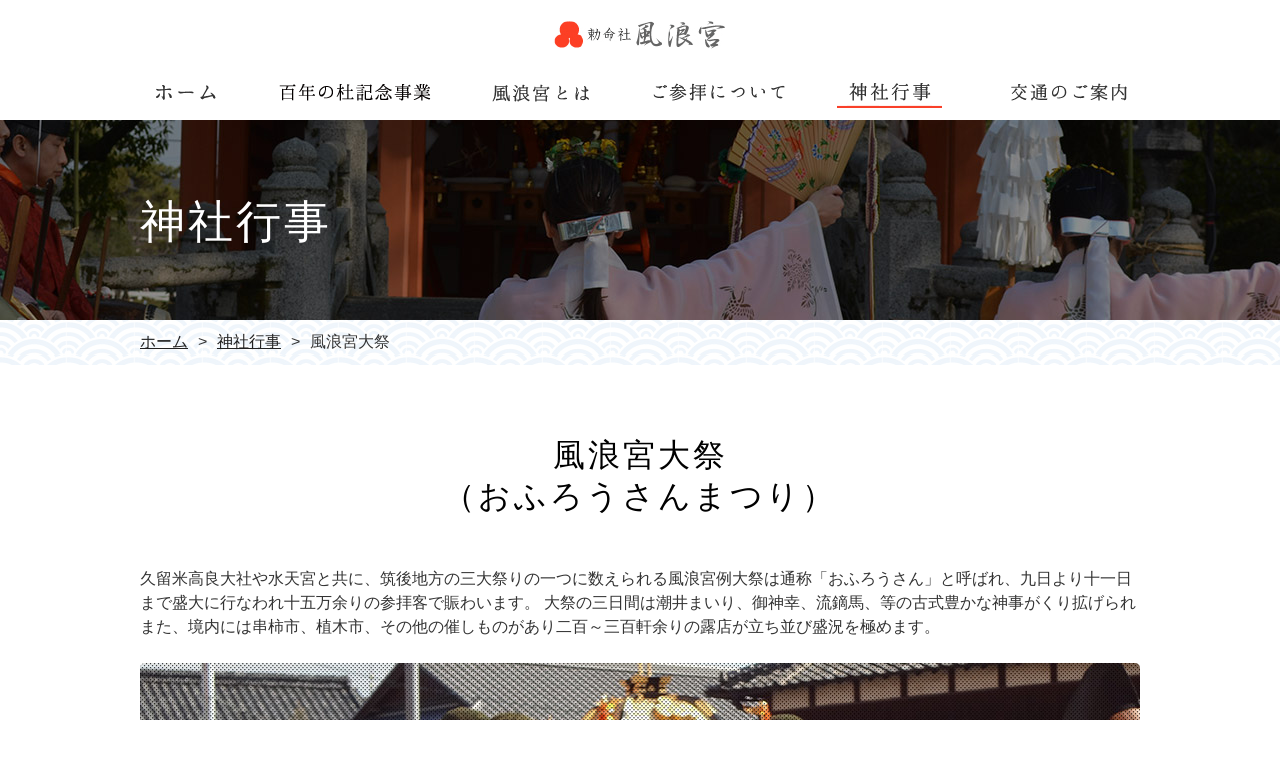

--- FILE ---
content_type: text/html
request_url: https://www.ofurousan.or.jp/event/taisai.html
body_size: 8815
content:
<!DOCTYPE html>
<html lang="ja"><!-- InstanceBegin template="/Templates/tmp.dwt" codeOutsideHTMLIsLocked="false" -->
	<head>
		<meta http-equiv="Content-Type" content="text/html; charset=UTF-8">
		<!-- InstanceBeginEditable name="doctitle" -->
		<title>風浪宮大祭 | 神社行事 | 風浪宮</title>
		<!-- InstanceEndEditable -->
		<!-- InstanceBeginEditable name="keyword" -->
		<meta name="keywords" content="風浪宮大祭,おふろうさんまつり,2月8日,御神幸,流鏑馬,日程表,フォトギャラリー,無料バス,臨時駐車場,風浪宮">
		<meta name="description" content="風浪宮で2月8日の「裸ん行」を皮切りに9日より11日まで盛大に行なわれる風浪宮大祭について掲載しています。">
		<!-- InstanceEndEditable --> 
		<link rel="shortcut icon" href="../favicon.ico">
		<meta name="viewport" content="width=device-width, initial-scale=1, user-scalable=yes">
		<link rel="apple-touch-icon" href="../apple-touch-icon.png">
		<link rel="stylesheet" type="text/css" media="all" href="../style.css">
		<script type="text/javascript" src="../js/jquery-1.11.3.min.js"></script>
		<script type="text/javascript" src="../js/smoothScroll.js"></script>
		<script type="text/javascript" src="../js/ga.js"></script>
		<script type="text/javascript" src="../js/jquery.meanmenu.js"></script>
		<script type="text/javascript" src="../js/meanmenu.js"></script>
		<script type="text/javascript" src="../js/jquery.bgswitcher.js"></script>
		<!--[if lt IE 9]>
		<script type="text/javascript" src="../js/html5shiv.min.js"></script>
		<script type="text/javascript" src="../js/respond.min.js"></script>
		<![endif]-->
		<script type="text/javascript">
				$(function(){
					 // #で始まるアンカーをクリックした場合に処理
					 $('a[href^=#]').click(function() {
							// スクロールの速度
							var speed = 400; // ミリ秒
							// アンカーの値取得
							var href= $(this).attr("href");
							// 移動先を取得
							var target = $(href == "#" || href == "" ? 'html' : href);
							// 移動先を数値で取得
							var position = target.offset().top;
							// スムーススクロール
							$('body,html').animate({scrollTop:position}, speed, 'swing');
							return false;
					 });
				});
		</script>
		<!-- InstanceBeginEditable name="head" -->
		<!-- InstanceEndEditable -->
	</head>
	<body>
		<header>
			<div class="header_in">
				<h1>
					<a href="../">風浪宮</a>
				</h1>
				<nav id="global_menu">
					<ul>
						<!-- InstanceBeginEditable name="global_menu" -->
							<li class="home"><a href="../">ホーム</a></li>
							<li class="project"><a href="../project/">百年の杜記念事業</a></li>
							<li class="about"><a href="../about/">風浪宮とは</a></li>
							<li class="sanpai"><a href="../sanpai/">ご参拝について</a></li>
							<li class="current event"><a href="../event/">神社行事</a></li>
							<li class="access"><a href="../access/">交通のご案内</a></li>
						<!-- InstanceEndEditable -->
					</ul>
				</nav>
			</div>
		</header>
			
		<div id="all">
			<!-- InstanceBeginEditable name="contents_main" -->
			<div id="contents_main" class="contents_main_event">
				<h2>神社行事</h2>
			</div>
			<!-- InstanceEndEditable -->
			<div id="breadline">
				<!-- InstanceBeginEditable name="breadline" -->
				<ul>
					<li><a href="../">ホーム</a><span class="divider">&gt;</span></li>
					<li><a href="../event/">神社行事</a><span class="divider">&gt;</span></li>
					<li>風浪宮大祭</li>
				</ul>
				<!-- InstanceEndEditable --></div>
			<div id="primary">
				<!-- InstanceBeginEditable name="primary" -->
				<h3>風浪宮大祭<br>（おふろうさんまつり）</h3>
				
				<div>
					<p>久留米高良大社や水天宮と共に、筑後地方の三大祭りの一つに数えられる風浪宮例大祭は通称「おふろうさん」と呼ばれ、九日より十一日まで盛大に行なわれ十五万余りの参拝客で賑わいます。
						大祭の三日間は潮井まいり、御神幸、流鏑馬、等の古式豊かな神事がくり拡げられまた、境内には串柿市、植木市、その他の催しものがあり二百～三百軒余りの露店が立ち並び盛況を極めます。</p><br>
					<p class="align_center"><img class="matsuri_main" src="../uploads/images/event/taisai/img_taisai_main.jpg" alt="風浪宮大祭"></p>
				</div>
				
				<h4>「裸ん行」 参加者募集について</h4>
				<p>二月十日の夜に筑後地方の三大火祭りの一つ、「裸ん行」が、しめこみ姿の男衆を中心に松明を持ち市内を走り抜け勇壮に開催されます。<br>みなさまも、この祭りに参加してみませんか？ 詳しくは風浪宮へお尋ねください。</p>
				
				<h4>主要日程表</h4>
				<table class="basic_table event_table">
					<tr>
						<th>2月9日</th>
						<td>10:30～　本祭典<br>
								14:00～　舳先祭（へさきさい）
						</td>
					</tr>
					<tr>
						<th>2月10日</th>
						<td>9:30～　献花祭<br>
								10:30～　献茶<br>
								14:00～　お発座祭（おたちさい）<br>
								19:30～　出発「裸ん行」<br>
								20:00　　風浪宮到着
						</td>
					</tr>
					<tr>
						<th>2月11日</th>
						<td>8:30～　お潮井汲み（ご神馬など出発）<br>
								9:30～　御発輦祭<br>
								10:50～　お潮井詣り（市内巡幸祭）「御神輿、馬、神職、宮乙名、稚児などの行列」<br>
								14:20～　下の宮祭典【巫女舞奉納】  <br>
								15:30～　流鏑馬【大川市指定無形文化財】　於　風浪宮参道<br>
								　　　　&ensp;奉納　太鼓演奏（風浪勝運太鼓・飛龍八幡太鼓）
						</td>
					</tr>
					<tr>
						<th>大祭期間中</th>
						<td>
							<ul>
								<li>吟詠・舞など神賑行事奉納</li>
								<li>名物「八女物産市・串柿市」開催</li>
							</ul>
						</td>
					</tr>
				</table>
				<p>詳しくは風浪宮へお尋ねください。</p>
				
				<h4>フォトギャラリー</h4>
				<ul class="gallery_box floatcontainer">
					<li class="mr_20">
						<img src="../uploads/images/event/taisai/img_taisai_gallery1.jpg" alt="風浪宮大祭の様子">
					</li>
					<li class="mr_20">
						<img src="../uploads/images/event/taisai/img_taisai_gallery2.jpg" alt="風浪宮大祭の様子">
					</li>
					<li>
						<img src="../uploads/images/event/taisai/img_taisai_gallery3.jpg" alt="風浪宮大祭の様子">
					</li>
					<li class="mr_20">
						<img src="../uploads/images/event/taisai/img_taisai_gallery4.jpg" alt="風浪宮大祭の様子">
					</li>
					<li class="mr_20">
						<img src="../uploads/images/event/taisai/img_taisai_gallery5.jpg" alt="風浪宮大祭の様子">
					</li>
					<li>
						<img src="../uploads/images/event/taisai/img_taisai_gallery6.jpg" alt="風浪宮大祭の様子">
					</li>
					<li class=" mr_20">
						<img src="../uploads/images/event/taisai/img_taisai_gallery7.jpg" alt="風浪宮大祭の様子">
					</li>
					<li class="mr_20">
						<img src="../uploads/images/event/taisai/img_taisai_gallery8.jpg" alt="風浪宮大祭の様子">
					</li>
					<li>
						<img src="../uploads/images/event/taisai/img_taisai_gallery9.jpg" alt="風浪宮大祭の様子">
					</li>
				</ul>
				
				<h4>臨時駐車場案内</h4>
				<p>大祭の3日間は、旧大川中学校など風浪宮周辺で合計300台が収容可能な臨時駐車場を設置しております。</p>

				
				<div id="go_top" class="floatcontainer">
					<a href="../event/" class="btn_detail">「神社行事」トップへ</a>
				</div>
			<!-- InstanceEndEditable --></div>
			<!-- end primary -->
			
			<div class="pagetop">
				<a href="#pagetop">▲</a>
			</div>
			<footer id="footer">
				<div class="link_bnr_bg">
					<div class="link_bnr_inner">
						
					</div><!-- /.link_bnr_inner -->
				</div><!-- /.link_bnr_bg -->
				<div id="footer_logo" class="floatcontainer">
					<a href="../"><img src="../image/logo.png" alt="風浪宮"/></a>
					<div class="left footer_address">
						〒831-0016　福岡県大川市大字酒見726-1<br>
						TEL. 0944-87-2154　FAX. 0944-87-8543
					</div>
					<a href="../access/"><img class="btn_access" src="../image/btn_access.jpg" alt="アクセス"/></a>
				</div>
			</footer>
			<address>Copyright © Fuurouguu All Rights Reserved. </address>
		</div><!-- #all -->
	</body>
<!-- InstanceEnd --></html>


--- FILE ---
content_type: text/css
request_url: https://www.ofurousan.or.jp/style.css
body_size: 77904
content:
/*
 :title "common stylesheet";
 :shortdesc "Common stylesheet for HTML pages of this site";
*/

/* =========================================================
 共通
========================================================= */

/* clear
--------------------------------------------------------- */
/*要素のフォントサイズやマージン・パディングをリセットしています*/
html, body, div, span, object, iframe,
h1, h2, h3, h4, h5, h6, p, blockquote, pre,
abbr, address, cite, code,
del, dfn, em, ins, kbd, q, samp,
small, strong, var,
b,
dl, dt, dd, ol, ul, li,
fieldset, form, label, legend,
caption,
article, aside, canvas, details, figcaption, figure, 
footer, header, hgroup, menu, nav, section, summary,
time, mark, audio, video {
	margin:0;
	padding:0;
	border:0;
	outline:0;
	font-size:100%;
	vertical-align:baseline;
	background:transparent;
}
img{
	border:0;
	outline:0;
	font-size:100%;
	vertical-align:baseline;
	background:transparent;

}

/*clearfix*/
.floatcontainer:after{
	content: "."; 
	display: block; 
	height: 0; 
	font-size:0;	
	clear: both; 
	visibility:hidden;
}	
.floatcontainer{display: inline-block;} 

/* Hides from IE Mac \*/
* html .floatcontainer {height: 1%;}
.floatcontainer{display:block;}
/* End Hack */ 

/*行の高さをフォントサイズと同じにしています*/
body {
	line-height:1;
	-webkit-text-size-adjust: 100%;
}

/*新規追加要素のデフォルトはすべてインライン要素になっているので、section要素などをブロック要素へ変更しています*/
article,aside,details,figcaption,figure,
footer,header,hgroup,menu,nav,section { 
	display:block;
}

/*nav要素内ulのマーカー（行頭記号）を表示しないようにしています*/
nav ul {
	list-style:none;
}

/*引用符の表示が出ないようにしています*/
blockquote, q {
	quotes:none;
}

/*blockquote要素、q要素の前後にコンテンツを追加しないように指定しています*/
blockquote:before, blockquote:after,
q:before, q:after {
	content:'';
	content:none;
}

/* a要素のフォントサイズなどをリセットしフォントの縦方向の揃え位置を親要素のベースラインに揃えるようにしています*/
a {
	margin:0;
	padding:0;
	font-size:100%;
	vertical-align:baseline;
	background:transparent;
	outline: none;
	color: #fd402a;
	text-align: left;
}

/* ins要素のデフォルトをセットし、色を変える場合はここで変更できるようにしています */
ins {
	background-color:#ff9;
	color:#000;
	text-decoration:none;
}

/* mark要素のデフォルトをセットし、色やフォントスタイルを変える場合はここで変更できるようにしています
また、mark要素とは、文書内の検索結果で該当するフレーズをハイライトして、目立たせる際に使用するようです。*/
mark {
	background-color:#ff9;
	color:#000; 
	font-style:italic;
	font-weight:bold;
}

/* テキストに打ち消し線が付くようにしています*/
del {
		text-decoration: line-through;
}

/* IEではデフォルトで点線を下線表示する設定ではないので、下線がつくようにしています
また、マウスオーバー時にヘルプカーソルの表示が出るようにしています*/
abbr[title], dfn[title] {
		border-bottom:1px dotted;
		cursor:help;
}

/* 隣接するセルのボーダーを重ねて表示し、間隔を0に指定しています*/
table {
	border-collapse:collapse;
	border-spacing:0;
}

/* 水平罫線のデフォルトである立体的な罫線を見えなくしています*/
hr {
	display:block;
	height:1px;
	border:0;   
	border-top:1px solid #cccccc;
	margin:1em 0;
	padding:0;
}

/* 縦方向の揃え位置を中央揃えに指定しています*/
input, select {
	vertical-align:middle;
}
 
/* 要素のフォントスタイルをリセットしています*/
dl {
	font-style: normal;
}


/* base
--------------------------------------------------------- */
body{
	width: 100%;
	text-align:center;
	font-family: "游ゴシック体", "Yu Gothic", YuGothic, "ヒラギノ角ゴ Pro", "Hiragino Kaku Gothic Pro", "メイリオ", "Meiryo", sans-serif;
}
#all{
	width: 100%;
	margin:0 auto;
	text-align:center;
	font-size: 16px;
	line-height: 1.5em;
	color: #333;
	float: left;
}
header{
	text-align: center;
}
header h1{
	text-align: center;
}
header h1 a{
	display: block;
	width: 180px;
	height: 30px;
	background-image: url(image/logo.png);
	margin: auto;
	text-indent: -9999px;
}
address{
	float: left;
	width: 100%;
	margin-top: 20px;
	text-align: center;
	background: url(image/bg_footer.png);
	color: #fff;
	line-height: 30px;
	font-size: 90%;
	font-style: normal;
}


/* 配置
--------------------------------------------------------- */
.center{
	padding: 10px 0 0;
	text-align: center;
}
.center img, .center div{
	margin: auto;
}

/* 画像
--------------------------------------------------------- */
img{
	max-width: 100%;
	height: auto;
}

/* テキスト
--------------------------------------------------------- */
p{
	text-align: left;
}
.kome{
	margin-left: 15px;
	text-indent: -1em;
	padding-left: 0.5em;
}
.color_red{
	color: #fd4128;
}
.attention{
	padding: 10px;
	margin: 10px 5px 20px;
	text-align: left;
	background-color: #ffd9d4;
}
.focus{
	padding: 10px;
	margin: 10px 5px 20px;
	text-align: left;
	background-color: #f1f1f1;
}
.align_center{
	text-align: center;
	margin-bottom: 20px;
}
.align_left{
	text-align: left;
	margin-bottom: 20px;
}
.align_right{
	text-align: right;
	margin-bottom: 20px;
}

/* SP*/
@media only screen and (max-width: 768px){

	.pc_only{
		display: none;
	}
}

/* リンク
--------------------------------------------------------- */
a{
	text-align: left;
}
a:hover{
	opacity: 0.8;
}
a.go_gaibu{
	padding-right: 1.5em;
	background: url(image/icon_gaibu.png) no-repeat right center;
}
a.btn_link,
a.btn_link_gaibu,
a.btn_link_pdf{
	display: inline-block;
	margin: 5px 0px 5px 0px;
	padding: 5px 25px 5px 25px;
	text-decoration: none;
	background-color: #fd402a;
	line-height: 30px;
	text-align: left;
	-webkit-border-radius: 3px;
	border-radius: 3px;
	cursor: pointer;
	color: #fff;
}
a.btn_link_gaibu{
	background-color: #000066;
}
a.btn_link img,
a.btn_link_gaibu img,
a.btn_link_pdf img{
	vertical-align: middle;
	padding-left: 10px;
}
a.btn_link:hover,
a.btn_link_gaibu:hover,
a.btn_link_pdf:hover{
	opacity: 0.7;
	filter: alpha(opacity=70);
	-ms-filter: "alpha( opacity=70 )";
}

/* テーブル
--------------------------------------------------------- */
table{
	max-width: 100%;
	font-size: 100%;
	margin: 10px 0;
}
table th,td{
	padding: 10px;
	text-align: left;
}
table th{
	text-align: left;
}
.basic_table th, .basic_table td{
	border: 1px solid #888;
}
.basic_table th{
	background-color: #ffd8d3;
	font-weight: normal;
}
.basic_table td.center{
	text-align: center;
}
.basic_table td.right{
	text-align: right;
}
.basic_table td.left{
	text-align: left;
}
.basic_table caption{
	text-align:left;
	font-weight:bold;
}
.basic_table caption.date,
.basic_table caption.table_exp{
	font-weight: normal;
	text-align: right;
}
.basic_table thead+tbody tr th{
	background-color:#ffd8d3;
}
.basic_table thead th{
	background:#ffd8d3;
	text-align: center;
}
.basic_table sup{
	font-size: 80%;
	padding-left: 2px;
}
.basic_table{
	width: 100%;
	margin: 10px 0;
}
.basic_table th, .basic_table td{
	border: 1px solid #aaa;
	padding: 10px;
}
.basic_table th{
	background-color: ffd9d4;
	vertical-align: middle;
	text-align: center;
}
.basic_table td{
	vertical-align: middle;
	text-align: left;
}

.sp_table{
	width: 100%;
}

.sp_table > th,
.sp_table > tr > th,
.sp_table > tbody > tr > th{
	width: 30%;
}

.scroll_table{
	overflow-x: auto;
	display: block;
	padding-bottom: 10px;
}

.scroll_table::-webkit-scrollbar {
	height: 10px;
}
.scroll_table::-webkit-scrollbar-track {
  margin: 0 2px;
  background: #ccc;
  border-radius: 5px;
}
.scroll_table::-webkit-scrollbar-thumb {
  border-radius: 5px;
  background: #999;
}

.scroll_table .basic_table{
	width:100% ;
	max-width: inherit;
}


/* SP*/
@media only screen and (max-width: 768px){
	.sp_table td{
		min-height: calc(1.8em + 10px);
	}
	
	.sp_table > th,
	.sp_table > tr > th,
	.sp_table > tbody > tr > th,
	.sp_table > td,
	.sp_table > tr > td,
	.sp_table > tbody > tr > td{
		display: block;
		width: 100%;
		box-sizing: border-box;
	}
	
	.sp_table > tr:first-child,
	.sp_table > tbody > tr:first-child{
		border-top: 1px solid #A9955F;
	}
	
	.sp_table > th,
	.sp_table > tr > th,
	.sp_table > tbody > tr > th{
		border-top: none;
		border-bottom: none;
	}
}
	
/* リスト
--------------------------------------------------------- */
ol{
	text-align: left;
	margin-left: 20px;
}
ul{
	text-align: left;
	margin-left: 20px;
}
.basic_ul{
	margin: 10px 0;
	margin-left: 1.5em;
	text-align:left;
	list-style-image: url(image/icon_list.png);	
}
.basic_ul li{
	margin: 3px 0;
}
.basic_ol{
	margin: 10px 0;
	margin-left: 1.5em;
	text-align:left;
}
.basic_ol li{
	margin: 3px 0;
}

.basic_dl{
	width: 100%;
	margin: 0 auto;
}

.basic_dl dt{
	color: #1d2087;
	font-weight: 700;
}

.basic_dl dd{
	margin: 0 0 1em 0;
}


/* =========================================================
 グローバルメニュー
========================================================= */
#global_menu{
	position: absolute;
	top: 77px;
	text-align: left;
}
#global_menu ul{
	margin: 0;
	padding: 0;
}
#global_menu li{
	display: inline-block;
	margin-right: 34px;

}
#global_menu li a{
  display: block;
	height: 45px;
	background-repeat: no-repeat;
	background-position: top center;
	text-indent: -9999px;
}
#global_menu li a:hover, #global_menu .current a{
	background-position: bottom center;
}
#global_menu .home{
	width: 94px;
}
#global_menu .home a{
	background-image: url(image/global_menu_home.png);
}

#global_menu .project{
	width: 170px;
}
#global_menu .project a{
	background-image: url(image/global_menu_project.png);
}

#global_menu .about{
	width: 122px;
}
#global_menu .about a{
	background-image: url(image/global_menu_about.png);
}
#global_menu .sanpai{
	width: 159px;
}
#global_menu .sanpai a{
	background-image: url(image/global_menu_sanpai.png);
}
#global_menu .event{
	width: 105px;
}
#global_menu .event a{
	background-image: url(image/global_menu_event.png);
}
#global_menu .access{
	width: 141px;
	float: right;
	margin-right: 0;
}
#global_menu .access a{
	background-image: url(image/global_menu_access.png);
}

/* meanmenu */
/* スマホ用のグローバルメニュー */
.mean-container a {
	text-decoration: none;
}
.mean-container .mean-bar{
	float: left;
	width: 100%;
	position: relative;
	min-height: 42px;
	z-index: 999999;
	text-align: left;
}
.mean-container a.meanmenu-reveal {
	padding: 10px;
	margin-right: 10px;
	position: absolute;
	top: 0;
	right: 0;
	cursor: pointer;
	color: #ffffff;
	font-size: 16px;
	text-indent: -9999em;
	line-height: 22px;
	font-size: 1px;
	display: block;
	font-weight: 700;
	text-align: right;
	border: 1px solid #fc4128;
}
.meanclose{
	padding: 10px 15px !important;
	background-color: #fc4128;
}
.mean-container a.meanmenu-reveal span {
	display: block;
	width: 22px;
	background: #fc4128;
	height: 3px;
	margin-top: 3px;
}
.mean-container .mean-nav {
	float: left;
	width: 100%;
	background: #f77142;
	margin-top: 55px;
}
.mean-container .mean-nav ul {
	padding: 0;
	margin: 0;
	width: 100%;
	list-style: none;
}
.mean-container .mean-nav ul li {
	position: relative;
	float: left;
	width: 100%;
}
.mean-container .mean-nav ul li a {
	display: block;
	float: left;
	width: 90%;
	padding: 1em 5%;
	margin: 0;
	color: #ffffff;
	border-top: 1px solid rgba(255,255,255,0.5);
	text-transform: uppercase;
}
.mean-container .mean-nav ul .current a {
	background-color: #fc4128;
	color: #ffffff;
}
.mean-container .mean-nav ul li a:hover {
	background-color: #fc4128;
	color: #ffffff;
}
.mean-container .mean-push {
	float: left;
	width: 100%;
	padding: 0;
	margin: 0;
	clear: both;
}
.mean-nav .wrapper {
	width: 100%;
	padding: 0;
	margin: 0;
}
.mean-container .mean-bar, .mean-container .mean-bar * {
	-webkit-box-sizing: content-box;
	-moz-box-sizing: content-box;
	box-sizing: content-box;
}

/* =========================================================
 ページトップへ
========================================================= */
#pagetop{
	display: none;
}
.pagetop a{
	display: block;
	width: 50px ;
	height: 50px ;
	position: fixed;
	right: 0;
	bottom: 30px;
	background: #f78a3c ;
	color: #fff ;
	line-height: 50px ;
	text-decoration: none ;
	text-align: center ;
	-webkit-transition:all 0.3s ;
	-moz-transition:all 0.3s ;
	transition:all 0.3s ;
}


/* =========================================================
 レイアウト
========================================================= */

@media all and (min-width: 769px) {
body{
}
header{
	position: fixed;
	width: 100%;
	height: 80px;
	background-image: url(image/bg_header.png);
	padding-top: 10px;
	padding-bottom: 30px;
	z-index: 999;
}
.header_in{
	width: 100%;
	max-width: 1000px;
	margin: auto;
}
.header_in  h1 img{
	float: right;
	margin: 10px;
}
header h1 a{
	position: relative;
	left: 0px;
	top:10px;
}
#global_menu{
	width: 100%;
	max-width: 1000px;
}
#access{
	width: 1000px;
	margin: 30px auto 50px;
}
}

@media all and (max-width: 768px) {
body{
	min-width: 320px;
}
#all{
	font-size: 90%;
}
img{
	max-width: 90%;
}
header{
	margin-top: 15px;
	padding-top: 5px;
}
header a{
	display: block;
	width: 180px !important;
	height: 30px !important;
	background-size: 100%;
}
.header_in img{
	display: none;
}
#footer{
	width: 100%;
	float: left;
	margin-top: 70px;
}
#footer #footer_logo{
	margin: auto;
	font-size: 85%;
}
#footer #footer_logo img{
	display: block;
	margin: 5px auto;
}
address{
	margin-top: 0;
	font-size: 60%;
}
}

	
/* =========================================================
 トップページ
========================================================= */

@media all and (min-width: 769px) {
	
/* トップページ_メインスライドショー
---------------------------------------------------------- */
	.top{
		padding-top: 120px;
	}
	

/* トップページ_title
---------------------------------------------------------- */
h2.index_h2{
	clear: both;
	font-size: 200%;
	line-height: 1em;
	padding: 0 0;
	margin: 0 0 10px;
	color: #000000;
	letter-spacing: 3px;
	text-align: center;
	font-weight: normal;
	font-family:YuMincho, '游明朝', serif, 'ＭＳ Ｐ明朝', 'MS PMincho';
}
h3.index_h3{
	clear: both;
	margin-top: 70px;
	margin-bottom: 20px;
	font-size: 170%;
	border-bottom: 1px solid #FC4128;
	line-height: 2em;
	color: #FC4128;
	text-align: center;
	font-weight: normal;
	font-family:YuMincho, '游明朝', serif, 'ＭＳ Ｐ明朝', 'MS PMincho';
}

/* トップページ_メイン画像
---------------------------------------------------------- */
#main{
	float: left;
	width: 100%;
	height: 800px;
	background-position: center;
	background-repeat: no-repeat;
}

/* トップページ_おふろうさん
---------------------------------------------------------- */
#ofurousan_bg{
	float: left;
	width: 100%;
	text-align: center;
	background:url(image/bg.png) center;
}
#ofurousan{
	width: 100%;
	max-width: 1000px;
	margin: auto;
	padding: 40px 0 0;
}
}

@media all and (max-width: 768px) {
	
/* トップページ_title
---------------------------------------------------------- */
h2.index_h2{
	clear: both;
	font-size: 160%;
	line-height: 1em;
	padding: 0 0;
	margin: 20px 0 10px;
	color: #000000;
	letter-spacing: 3px;
	text-align: center;
	font-weight: normal;
	font-family:YuMincho, '游明朝', serif, 'ＭＳ Ｐ明朝', 'MS PMincho';
}
h3.index_h3{
	clear: both;
	margin-top: 70px;
	margin-bottom: 20px;
	font-size: 130%;
	border-bottom: 1px solid #FC4128;
	line-height: 2em;
	color: #FC4128;
	text-align: center;
	font-weight: normal;
	font-family:YuMincho, '游明朝', serif, 'ＭＳ Ｐ明朝', 'MS PMincho';
}

/* トップページ_メイン画像
---------------------------------------------------------- */
#main{
	float: left;
	width: 100%;
	height: 230px;
	background-image: url(image/img_main01.jpg);
	background-size: cover;
	background-position: center;
}

/* トップページ_おふろうさん
---------------------------------------------------------- */
#ofurousan_bg{
	clear:both;
	background:url(image/bg.png);
	padding: 20px 0 0;
}
#ofurousan{
	clear:both;
	text-align: center;
}
#ofurousan img{
	width: 90%;
	text-align: center;
}		
}


/* トップページ_お知らせ
--------------------------------------------------------- */
@media all and (min-width: 769px) {
#news {
	clear:both;
	width: 1000px;
	margin: 0 auto;
	margin-bottom: 40px !important;
	padding: 70px 0 0;
}
#news ul {
	margin: 50px 0;
	list-style: none;
}
#news ul li {
	border-bottom: 1px dotted #283446;
	text-align: left;
}
#news ul li a {
	display: block;
	padding: 15px 10px;
	color: #333333;
	text-decoration: none;
	-moz-transition: background-color 0.3s;
	-o-transition: background-color 0.3s;
	-webkit-transition: background-color 0.3s;
	transition: background-color 0.3s;
}
#news ul li a:hover {
	background-color: #f6f8f9;
}
#news ul li a span {
	display: inline-block;
	vertical-align: middle;
	*vertical-align: auto;
	*zoom: 1;
	*display: inline;
}
#news ul li a span.category {
	margin: 0 10px;
	padding: 6px 0 2px;
	width: 140px;
	color: #fff;
	line-height: 1;
	text-align: center;
	-moz-border-radius: 4px;
	-webkit-border-radius: 4px;
	border-radius: 4px;
}
#news ul li a span.category.event_info {
	background-color: #fc4128;
}
#news ul li a span.category.info {
	background-color: #1a4a72;
}
#news ul li a span.title {
	width: 670px;
	vertical-align: center;
}
}

@media all and (max-width: 768px) {
#news {
	clear:both;
	width: 100%;
	margin: 0 auto;
	/*padding: 70px 20px 0;*/
}
#news ul {
	width: 90%;
	margin: 10px auto 30px;
	list-style: none;
}
#news ul li {
	border-bottom: 1px dotted #283446;
	text-align: left;
}
#news ul li a {
	display: block;
	padding: 15px 10px;
	color: #333333;
	text-decoration: none;
	-moz-transition: background-color 0.3s;
	-o-transition: background-color 0.3s;
	-webkit-transition: background-color 0.3s;
	transition: background-color 0.3s;
}
#news ul li a:hover {
	background-color: #f6f8f9;
}
#news ul li a span {
	display: inline-block;
	vertical-align: middle;
	*vertical-align: auto;
	*zoom: 1;
	*display: inline;
}
#news ul li a span.category {
	margin: 0 10px;
	padding: 6px 0 2px;
	width: 120px;
	color: #fff;
	line-height: 1;
	text-align: center;
	-moz-border-radius: 4px;
	-webkit-border-radius: 4px;
	border-radius: 4px;
	font-size: 90%;
}
#news ul li a span.category.event_info {
	background-color: #fc4128;
}
#news ul li a span.category.info {
	background-color: #1a4a72;
}
#news ul li a span.title {
	display: block;
	padding-top: 5px;
	width: 100%;
}
}

/* 風浪宮百年の杜記念事業
--------------------------------------------------------- */
#project_top{
	background-color: #efefef;
}

#project_top .index_h2 > span{
	font-size: 70%;
}

.project_top_in {
	clear: both;
	width: 100%;
	max-width: 1000px;
	margin: 0 auto;
}

.project_top_in  > img{
	max-width: 100%;
	margin: 20px 0;
}

#project_top.shomei{
	margin: 20px 0;
}

#project_top .project_top_in .date{
	line-height: 1.75;
	font-size: 120%;
}	

#project_top .project_top_in .name{
	line-height: 1.75;
}	

#project_top .project_top_in .name > span{
	text-align: right;
	line-height: 1.75;
	font-family: YuMincho, '游明朝', serif, 'ＭＳ Ｐ明朝', 'MS PMincho';
	font-size: 150%;
}




@media all and (min-width: 769px) {
	#project_top{
		margin: 80px 0;
		padding: 70px 0;
	}
	
	.project_top_in {
		width: 100%;
	}		
		
	#project_top .project_top_in .date{
		text-align: right;
	}
	
	#project_top .project_top_in .name{
		text-align: right;
	}		
}

@media all and (max-width: 768px) {
	#project_top{
		margin: 40px 0;
		padding: 40px 0;
	}	
	
	.project_top_in {
		width: 90%;
	}	
	
	.project_top_in a img{
		max-width: 100%;
	}	
}


/* トップページ_正月の参拝について
--------------------------------------------------------- */
@media all and (min-width: 769px) {
#shogatsu_link{
	margin: 30px 0;
	}
	
.pc_yakudoshi{
		margin-bottom: 20px;
	}
	
img.sp_yakudoshi{
		display: none;
	}
}

@media all and (max-width: 768px) {
#shogatsu_link{
	margin: 20px 0;
	}

.pc_yakudoshi{
		display: none;
	}
	
img.sp_yakudoshi{
	margin-bottom: 20px;
	}
}


	
	



/* トップページ_ご参拝について
--------------------------------------------------------- */
@media all and (min-width: 769px) {
#sanpai_bg {
	background: url(image/bg_wave.png);
	height: auto;
}
#sanpai{
	clear: both;
	width: 1000px;
	margin: 0 auto;
	padding-top: 70px;
}
			
.sanpai_box_top{
	/*margin-left:-15px;
	margin-right:-15px;*/
	clear:both;
	margin: 50px 0;
	padding-bottom: 50px;
}
.sanpai_list_top{position:relative;min-height:1px;padding-left:15px;padding-right:15px}
.sanpai_list_top{
	float:left;
	/*width:50%;*/
}
.sanpai_box_top:before,.sanpai_box_top:after{
	content:" ";display:table;
}
.sanpai_box_top:after{
	clear:both;
}
.sanpai_btn_top {
	position: relative;
	-webkit-transition: all 0.35s ease-in-out;
	-moz-transition: all 0.35s ease-in-out;
	transition: all 0.35s ease-in-out;
}
.sanpai_btn_top,
.sanpai_btn_top * {
	-webkit-box-sizing: border-box;
	-moz-box-sizing: border-box;
	box-sizing: border-box;
}
.sanpai_btn_top a {
	color: #333;
}
.sanpai_btn_top a:hover {
	text-decoration: none;
}
.sanpai_btn_top img {
	width: 100%;
	height: 100%;
}

.sanpai_btn_top.circle {
	position: relative;
	width: 220px;
	height: 220px;
	border-radius: 50%;
}
.sanpai_btn_top.circle .img {
	position: relative;
	width: 220px;
	height: 220px;
	border-radius: 50%;
}
.sanpai_btn_top.circle .img:before {
	position: absolute;
	display: block;
	content: '';
	width: 100%;
	height: 100%;
	border-radius: 50%;
	box-shadow: inset 0 0 0 16px rgba(255, 255, 255, 0.6), 0 1px 2px rgba(0, 0, 0, 0.3);
	-webkit-transition: all 0.35s ease-in-out;
	-moz-transition: all 0.35s ease-in-out;
	transition: all 0.35s ease-in-out;
}
.sanpai_btn_top.circle .img img {
	border-radius: 50%;
}
.sanpai_btn_top.circle .sanpai_btn_text {
	position: absolute;
	top: 0;
	bottom: 0;
	left: 0;
	right: 0;
	text-align: center;
	border-radius: 50%;
	-webkit-backface-visibility: hidden;
	backface-visibility: hidden;
}
.sanpai_btn_top.circle.effect1 .img {
	opacity: 1;
	-webkit-transform: scale(1);
	-moz-transform: scale(1);
	-ms-transform: scale(1);
	-o-transform: scale(1);
	transform: scale(1);
	-webkit-transition: all 0.35s ease-in-out;
	-moz-transition: all 0.35s ease-in-out;
	transition: all 0.35s ease-in-out;
}
.sanpai_btn_top.circle.effect1.colored .sanpai_btn_text {
	background: #1a4a72;
}
.sanpai_btn_top.circle.effect1 .sanpai_btn_text {
	background: #333333;
	opacity: 0;
	-webkit-transition: all 0.35s ease-in-out;
	-moz-transition: all 0.35s ease-in-out;
	transition: all 0.35s ease-in-out;
}
.sanpai_btn_top.circle.effect1 .sanpai_btn_text h3 {
	color: #fff;
	text-transform: uppercase;
	position: relative;
	letter-spacing: 2px;
	font-size: 23px;
	margin: 0 30px;
	padding: 70px 0 0 0;
	height: 110px;
	line-height:1.1;
	text-shadow: 0 0 1px white, 0 1px 2px rgba(0, 0, 0, 0.3);
	border-bottom: 1px solid #bfbfbf;
}
.sanpai_btn_top.circle.effect1 .sanpai_btn_text p {
	color: #bfbfbf;
	padding: 10px 5px;
	margin: 0 30px;
	font-size: 14px;
}
.sanpai_btn_top.circle.effect1.scale_up .sanpai_btn_text {
	-webkit-transform: scale(0.5);
	-moz-transform: scale(0.5);
	-ms-transform: scale(0.5);
	-o-transform: scale(0.5);
	transform: scale(0.5);
}
.sanpai_btn_top.circle.effect1.scale_up a:hover .img {
	opacity: 0;
	-webkit-transform: scale(1.5);
	-moz-transform: scale(1.5);
	-ms-transform: scale(1.5);
	-o-transform: scale(1.5);
	transform: scale(1.5);
}
.sanpai_btn_top.circle.effect1.scale_up a:hover .sanpai_btn_text {
	opacity: 1;
	-webkit-transform: scale(1);
	-moz-transform: scale(1);
	-ms-transform: scale(1);
	-o-transform: scale(1);
	transform: scale(1);
}
}


@media all and (max-width: 768px) {
#sanpai_bg {
	background: url(image/bg_wave.png);
	height: auto;
}
#sanpai{
	clear: both;
	width: 100%;
	margin: 0 auto;
	padding-top: 10px;
}
.sanpai_box_top{
	width: 90%;
	margin: 20px auto;
}
.sanpai_list_top{
	width: 50%;
	float: left;
	padding: 0;
	margin-bottom: 10px;
}
.sanpai_btn_top{
	margin: 0 auto;
	position: relative;

}
.sanpai_btn_top .img{
	text-align: center;
}
.sanpai_btn_top img{
	border-radius: 50%;
}
.sanpai_btn_top .sanpai_btn_text{
	width: 80%;
	margin: 0 auto;
	position: absolute;
	top: 35%;
	left:5%;
	text-align: center;
	color: #fff;
	padding: 0 10px;
}
.sanpai_btn_top .sanpai_btn_text h3{
	clear: both;
	text-align: center;
	font-size: 90%;
	color: #fff;
	width: 75%;
	margin: 0 auto;
	padding: 10px 5px;
	line-height: 1em;
	letter-spacing: 0.1em;
	border: none;
	border-radius: 5px;
	background-color: rgba(26,74,114,0.7);
}
.sanpai_btn_top .sanpai_btn_text p{
	display: none;
}
.sanpai_btn_top p{
	display: none;
}
}

/* トップページ_神社行事
--------------------------------------------------------- */
@media all and (min-width: 769px) {
#event{
	width: 1000px;
	margin: 0 auto 50px;
	padding-top: 70px;
}
ul.event_bnr{
	clear: both;
	width: 1000px;
	height: 410px;
	margin: 50px 0;
	text-align:center;
}
ul.event_bnr li{
	list-style: none;
	float: left;
	margin-bottom: 5px;
}
ul.event_bnr li.spring,
ul.event_bnr li.autumn{
	padding-right: 10px;
}
ul.event_bnr li a{
	-webkit-transition: all 0.3s ease;
  -moz-transition: all 0.3s ease;
  -o-transition: all 0.3s ease;
  transition: all  0.3s ease;
}
ul.event_bnr li a img{
	-webkit-border-radius: 3px 3px 3px 3px;
	border-radius: 3px 3px 3px 3px;
}
}

@media all and (max-width: 768px) {
#event{
	width: 100%;
	margin: 0 auto;
}
.event_bnr{
	width: 90%;
	margin: 30px auto 20px;
	text-align:center;
}
ul.event_bnr li{
	list-style: none;
	width: 50%;
	float: left;
	margin-bottom: 10px;
}
ul.event_bnr li a img{
	-webkit-border-radius: 3px 3px 3px 3px;
	border-radius: 3px 3px 3px 3px;
}
}


/* =========================================================
トップページ・2階層目 共通
========================================================= */

/* 詳細ページリンクボタン
--------------------------------------------------------- */
@media all and (min-width: 769px) {

a.btn_detail {
	clear: both;
	width: 450px;
	margin: 0 0 50px;
	padding: 1em;
	cursor: pointer;
	background-color: #fff;
	text-decoration: none;
	text-align:center;
	color: #fc4128;
	/* Prevent highlight colour when element is tapped */
	-webkit-tap-highlight-color: rgba(0,0,0,0);
	display: inline-block;
	vertical-align: middle;
	-webkit-transform: translateZ(0);
	transform: translateZ(0);
	box-shadow: 0 0 1px rgba(0, 0, 0, 0);
	-webkit-backface-visibility: hidden;
	backface-visibility: hidden;
	-moz-osx-font-smoothing: grayscale;
	-webkit-transition-duration: 0.3s;
	transition-duration: 0.3s;
	-webkit-transition-property: background;
	transition-property: background;
	box-shadow: inset 0 0 0 2px #fc4128, 0 0 1px rgba(0, 0, 0, 0);
	/* Hack to improve aliasing on mobile/tablet devices */
	-webkit-border-radius: 5px 5px 5px 5px;
	border-radius: 5px 5px 5px 5px;
}
a.btn_detail:hover, .btn_detail:focus, .btn_detail:active {
	background: #fc4128;	
	color: #fff;
	-webkit-border-radius: 5px 5px 5px 5px;
	border-radius: 5px 5px 5px 5px;
}
}

@media all and (max-width: 768px) {

a.btn_detail {
	clear: both;
	width: 65%;
	margin: 0 0 20px;
	padding: 0.6em 1em;
	cursor: pointer;
	background-color: #fff;
	text-decoration: none;
	text-align:center;
	color: #fc4128;
	/* Prevent highlight colour when element is tapped */
	-webkit-tap-highlight-color: rgba(0,0,0,0);
	display: inline-block;
	vertical-align: middle;
	-webkit-transform: translateZ(0);
	transform: translateZ(0);
	box-shadow: 0 0 1px rgba(0, 0, 0, 0);
	-webkit-backface-visibility: hidden;
	backface-visibility: hidden;
	-moz-osx-font-smoothing: grayscale;
	box-shadow: inset 0 0 0 2px #fc4128, 0 0 1px rgba(0, 0, 0, 0);
	/* Hack to improve aliasing on mobile/tablet devices */
	-webkit-border-radius: 5px 5px 5px 5px;
	border-radius: 5px 5px 5px 5px;
}
}


/* =========================================================
 2階層目 共通
========================================================= */

@media all and (min-width: 769px) {
	
#primary{
	width: 100%;
	max-width: 1000px;
	margin: 50px auto;
}	

/* 2階層目_メイン画像
---------------------------------------------------------- */
#contents_main{
	width: 100%;
	height: 200px;
	float: left;
	margin-top: 120px;
	background-repeat: no-repeat;
	background-position: center;
}
#contents_main h2{
	width: 100%;
	max-width: 1000px;
	margin: 80px auto;
	text-align: left;
	color: #fff;
}
.contents_main_news{
	background-image: url(image/contents_main_news.jpg);
}
.contents_main_about{
	background-image: url(image/contents_main_about.jpg);
}
.contents_main_sanpai{
	background-image: url(image/contents_main_sanpai.jpg);
}
.contents_main_event{
	background-image: url(image/contents_main_event.jpg);
}
.contents_main_access{
	background-image: url(image/contents_main_access.jpg);
}
.contents_main_project{
	background-image: url(image/contents_main_project.jpg);
}
.contents_main_bozai{
	background-image: url(image/contents_main_bozai.jpg);
}

/* 2階層目_トップへ戻る
---------------------------------------------------------- */
#go_top{
	margin-top: 70px;
}

/* basic
---------------------------------------------------------- */
.btn_basic a:hover{
	opacity: 0.7;
	filter: alpha(opacity=70);
	-ms-filter: "alpha( opacity=70 )";
}

/* 配置 */
img.center{
margin: 10px auto;
display: block;
}
img.left {
	float: left;
	margin: 0 10px 0 0;
}
img.right {
	float: right;
	margin: 0 0 0 10px;
}
.fl_left {
	float: left;
	margin: 0 10px 0 0;
}
.fl_right {
	float: right;
	margin: 0 0 0 10px;
}
}

@media all and (max-width: 768px) {

#primary{
	clear: both;
	width: 90%;
	margin: 0 auto;
	padding-top: 20px;
}

/* 2階層目_メイン画像
---------------------------------------------------------- */	
#contents_main{
	width: 100%;
	height: 90px;
	float: left;
	background-repeat: no-repeat;
	background-position: center;
}
#contents_main h2{
	width: 100%;
	margin: 30px auto;
	text-align: center;
	color: #fff;
}
.contents_main_news{
	background-image: url(image/contents_main_news.jpg);
}
.contents_main_about{
	background-image: url(image/contents_main_about.jpg);
}

.contents_main_sanpai{
	background-image: url(image/contents_main_sanpai.jpg);
}
.contents_main_event{
	background-image: url(image/contents_main_event.jpg);
}
.contents_main_access{
	background-image: url(image/contents_main_access.jpg);
}
	
.contents_main_bozai{
	background-image: url(image/contents_main_bozai.jpg);
}

/* 2階層目_トップへ戻る
---------------------------------------------------------- */
#go_top{
	margin-top: 50px;
}

/* basic
---------------------------------------------------------- */
.btn_basic_center{
	text-align: center;
}

/* 配置 */
.right img, .left img{
	margin: auto;
}
}


/* 2階層目_title
---------------------------------------------------------- */
@media all and (min-width: 769px) {
h2{
	clear: both;
	font-size: 280%;
	line-height: 1em;
	padding: 0 0;
	margin: 0 0 10px;
	letter-spacing: 3px;
	font-weight: normal;
	font-family:YuMincho, '游明朝', serif, 'ＭＳ Ｐ明朝', 'MS PMincho';
}
h3{
	clear: both;
	font-size: 200%;
	line-height: 1.3em;
	padding: 0 0;
	margin:  70px 0 50px;
	color: #000000;
	letter-spacing: 3px;
	text-align: center;
	font-weight: normal;
	font-family:YuMincho, '游明朝', serif, 'ＭＳ Ｐ明朝', 'MS PMincho';
}
h3.tit_news{
	text-align: left;
}
h4{
	clear: both;
	margin-top: 50px;
	margin-bottom: 20px;
	font-size: 170%;
	border-bottom: 1px solid #000000;
	line-height: 2em;
	color: #000000;
	text-align: left;
	font-weight: normal;
	font-family:YuMincho, '游明朝', serif, 'ＭＳ Ｐ明朝', 'MS PMincho';
}
h5{
	clear: both;
	margin-top: 30px;
	margin-bottom: 20px;
	font-size: 150%;
	border-bottom: 1px dashed #000000;
	line-height: 2em;
	color: #000000;
	text-align: left;
	font-weight: normal;
	font-family:YuMincho, '游明朝', serif, 'ＭＳ Ｐ明朝', 'MS PMincho';
}
h6{
	clear: both;
	margin-top: 20px;
	margin-bottom: 10px;
	font-size: 130%;
	line-height: 1.5em;
	color: #FC4128;
	text-align: left;
	font-weight: bold;
	font-weight: normal;
	font-family:YuMincho, '游明朝', serif, 'ＭＳ Ｐ明朝', 'MS PMincho';
}
}

@media all and (max-width: 768px) {
h2{
	clear: both;
	font-size: 200%;
	line-height: 1em;
	padding: 0 0;
	margin: 0 0 10px;
	color: #000000;
	letter-spacing: 3px;
	text-align: center;
	font-weight: normal;
	font-family:YuMincho, '游明朝', serif, 'ＭＳ Ｐ明朝', 'MS PMincho';
}
h3{
	clear: both;
	font-size: 160%;
	line-height: 1em;
	padding: 0 0;
	margin: 10px 0 20px;
	color: #000000;
	letter-spacing: 3px;
	text-align: center;
	font-weight: normal;
	font-family:YuMincho, '游明朝', serif, 'ＭＳ Ｐ明朝', 'MS PMincho';
}
h3.tit_news{
	text-align: left;
}
h4{
	clear: both;
	margin-top: 30px;
	margin-bottom: 20px;
	font-size: 130%;
	border-bottom: 1px solid #000000;
	line-height: 1.5em;
	color: #000000;
	text-align: left;
	font-weight: normal;
	font-family:YuMincho, '游明朝', serif, 'ＭＳ Ｐ明朝', 'MS PMincho';
}
h5{
	clear: both;
	margin-top: 20px;
	margin-bottom: 20px;
	font-size: 120%;
	border-bottom: 1px dashed #000000;
	line-height: 2em;
	color: #000000;
	text-align: left;
	font-weight: normal;
	font-family:YuMincho, '游明朝', serif, 'ＭＳ Ｐ明朝', 'MS PMincho';
}
h6{
	clear: both;
	margin-top: 20px;
	margin-bottom: 10px;
	font-size: 110%;
	line-height: 1.5em;
	color: #FC4128;
	text-align: left;
	font-weight: bold;
	font-weight: normal;
	font-family:YuMincho, '游明朝', serif, 'ＭＳ Ｐ明朝', 'MS PMincho';
}
}


/* 2階層目_ぱんくずリスト
---------------------------------------------------------- */
@media all and (min-width: 769px) {
#breadline {
	width: 100%;
	max-width: 100%;
	height: 45px;
	clear: both;
	position: relative;
	background: url(image/bg_wave.png);
}
#breadline ul {
	width: 100%;
	max-width: 1000px;
	margin: 0 auto;
	padding-top: 10px;
	overflow: hidden;
	*zoom: 1;
	position: relative;
}
#breadline ul li {
	float: left;
	list-style: none;
}
#breadline ul li a {
	color: #222222;
	text-decoration: underline;
}
#breadline ul li a:hover {
	text-decoration: none;
}
#breadline ul li .divider {
	padding: 0 10px;
}
}

@media all and (max-width: 768px) {
#breadline {
	display: none;
}
}

/* =========================================================
 お知らせ
========================================================= */
.news_text{
	width: 100%;
	line-height: 1.5;
	max-width: 1000px ;

}

.news_text img{
	height: auto !important;
	max-width: 100% !important;
}

.news_text table{
	max-width: 1000px !important;
	word-break: break-word;
}

@media all and (max-width: 1000px) {
	.news_text table{
		width: 100% !important;
	}
}

@media all and (min-width: 769px) {

/* お知らせ一覧
--------------------------------------------------------- */
#news ul.news_list{
	margin-top: -70px;
}
.pager ul {
  margin: 0 0 30px 0;
  list-style: none;
  text-align: center;
}
.pager ul li {
  display: inline-block;
  vertical-align: middle;
  *vertical-align: auto;
  *zoom: 1;
  *display: inline;
  padding: 0 2px;
}
.pager ul li a,
.pager ul li span {
  display: table-cell;
  width: 30px;
  height: 35px;
  text-align: center;
  vertical-align: middle;
  color: #283446;
  text-decoration: none;
  background-color: #fff;
  border: 1px solid #1a4a72;
	-webkit-border-radius: 2px 2px 2px 2px;
	border-radius: 2px 2px 2px 2px;
}
.pager ul li a {
  -moz-transition: 0.3s;
  -o-transition: 0.3s;
  -webkit-transition: 0.3s;
  transition: 0.3s;
}
.pager ul li a:hover {
  color: #fff;
  background-color: #1a4a72;
}
.pager ul li.active span {
  color: #fff;
  cursor: default;
  background-color: #1a4a72;
}

/* お知らせ詳細
--------------------------------------------------------- */
#news_detail span {
	display: inline-block;
	vertical-align: middle;
	*vertical-align: auto;
	*zoom: 1;
	*display: inline;
}
#news_detail .category {
	margin: 0 10px;
	padding: 6px 0 2px;
	width: 140px;
	color: #fff;
	line-height: 1;
	text-align: center;
	-moz-border-radius: 4px;
	-webkit-border-radius: 4px;
	border-radius: 4px;
}
#news_detail .event_info {
	background-color: #fc4128;
}
#news_detail .info {
	background-color: #1a4a72;
}
#news_detail .news_text{
	margin: 30px 0 50px;
}

#news_detail img{
		max-width: 100%;
		max-height: 100%;
}

#news_detail ol{
	margin: 0 0 10px 20px;
}

.detail_pager ul {
  margin: 0 0 30px 0;
  list-style: none;
  text-align: center;
}
.detail_pager ul li {
  display: inline-block;
  vertical-align: middle;
  *vertical-align: auto;
  *zoom: 1;
  *display: inline;
  padding: 0 2px;
}
.detail_pager ul li a{
  display: table-cell;
  width: 70px;
  height: 35px;
  text-align: center;
  vertical-align: middle;
  color: #283446;
  text-decoration: none;
  background-color: #fff;
  border: 1px solid #1a4a72;
	-webkit-border-radius: 2px 2px 2px 2px;
	border-radius: 2px 2px 2px 2px;
}
.detail_pager ul li a {
  -moz-transition: 0.3s;
  -o-transition: 0.3s;
  -webkit-transition: 0.3s;
  transition: 0.3s;
}
.detail_pager ul li.pager_list a{
  width: 100px;
  height: 35px;
}
.detail_pager ul li a:hover {
  color: #fff;
  background-color: #1a4a72;
}
.detail_pager ul li.active span {
  color: #fff;
  cursor: default;
  background-color: #1a4a72;
}
}

@media all and (max-width: 768px) {

/* お知らせ一覧
--------------------------------------------------------- */
#news ul.news_list{
	width: 100%;
}
.pager ul {
  margin: 0 0 30px 0;
  list-style: none;
  text-align: center;
}
.pager ul li {
  display: inline-block;
  vertical-align: middle;
  *vertical-align: auto;
  *zoom: 1;
  *display: inline;
  padding: 0 2px;
}
.pager ul li a,
.pager ul li span {
  display: table-cell;
  width: 30px;
  height: 35px;
  text-align: center;
  vertical-align: middle;
  color: #283446;
  text-decoration: none;
  background-color: #fff;
  border: 1px solid #1a4a72;
	-webkit-border-radius: 2px 2px 2px 2px;
	border-radius: 2px 2px 2px 2px;
}
.pager ul li a {
  -moz-transition: 0.3s;
  -o-transition: 0.3s;
  -webkit-transition: 0.3s;
  transition: 0.3s;
}
.pager ul li a:hover {
  color: #fff;
  background-color: #1a4a72;
}
.pager ul li.active span {
  color: #fff;
  cursor: default;
  background-color: #1a4a72;
}

/* お知らせ詳細
--------------------------------------------------------- */
#news_detail {
	padding-top: 10px;
}
#news_detail span {
	display: inline-block;
	vertical-align: middle;
	*vertical-align: auto;
	*zoom: 1;
	*display: inline;
}
#news_detail .category {
	margin: 0 10px;
	padding: 6px 0 2px;
	width: 140px;
	color: #fff;
	line-height: 1;
	text-align: center;
	-moz-border-radius: 4px;
	-webkit-border-radius: 4px;
	border-radius: 4px;
}
#news_detail .event_info {
	background-color: #fc4128;
}
#news_detail .info {
	background-color: #1a4a72;
}
#news_detail .news_text{
	margin: 20px 0;
}
.detail_pager ul {
  margin: 0 0 30px 0;
  list-style: none;
  text-align: center;
}
.detail_pager ul li {
  display: inline-block;
  vertical-align: middle;
  *vertical-align: auto;
  *zoom: 1;
  *display: inline;
  padding: 0 2px;
}
.detail_pager ul li a{
  display: table-cell;
  width: 70px;
  height: 35px;
  text-align: center;
  vertical-align: middle;
  color: #283446;
  text-decoration: none;
  background-color: #fff;
  border: 1px solid #1a4a72;
	-webkit-border-radius: 2px 2px 2px 2px;
	border-radius: 2px 2px 2px 2px;
}
.detail_pager ul li a {
  -moz-transition: 0.3s;
  -o-transition: 0.3s;
  -webkit-transition: 0.3s;
  transition: 0.3s;
}
.detail_pager ul li.pager_list a{
  width: 100px;
  height: 35px;
}
.detail_pager ul li a:hover {
  color: #fff;
  background-color: #1a4a72;
}
.detail_pager ul li.active span {
  color: #fff;
  cursor: default;
  background-color: #1a4a72;
}
}


/* =========================================================
 風浪宮とは
========================================================= */
@media all and (min-width: 769px) {

.text_deco{
	font-size: 120%;
	font-weight: bold;
	margin-bottom: 10px;
}
ul.about_box{
	width: 1000px;
	list-style: none;
	margin: 30px 0 0;
	padding: 0;
}
ul.about_box li{
	float: left;
}
ul.about_box li.mr_20{
	margin-right: 20px;
}
.bunkazai_table th {
  width: 25%;
}
}


@media all and (max-width: 768px) {
.text_deco{
	font-size: 110%;
	font-weight: bold;
	margin-bottom: 10px;
}
ul.about_box{
	display: block;
	width: 100%;
	list-style: none;
	margin: 30px 0 0;
	padding: 0;
}
ul.about_box li{
	float: left;
	width: 33%;
}
ul.about_box li img{
	width: 100%;
}
ul.about_box li p{
	font-size: 80%;
}
.bunkazai_table th {
  width: 35%;
	text-align: left;
}
}


/* =========================================================
 神社行事
========================================================= */
@media all and (min-width: 769px) {
	
/* 神社行事 top
--------------------------------------------------------- */
.event_box{
	clear: both;
	width: 960px;
	min-height: 300px;
	margin-bottom: 30px;
	padding: 20px;
	border: 1px solid #989898;
}
.event_title{
	font-size: 170%;
	margin-bottom: 20px;
	font-family:YuMincho, '游明朝', serif, 'ＭＳ Ｐ明朝', 'MS PMincho';
}
.txt_color{
	padding-left: 10px;
	color: #fc4128;
}
.event_seasons{
	width: 1000px;
}
.event_seasons span{
	display: none;
}
.event_spring,
.event_summer,
.event_autumn,
.event_winter{
	width: 235px;
	float: left;
}
.event_spring,
.event_summer,
.event_autumn{
	margin-right: 20px;
}
.event_seasons ul{
	margin: 10px 0 0;
	padding: 0;
}
.event_seasons ul li{
	list-style: none;
	line-height: 1.5em;
	border-bottom: 1px dotted #000;
	padding: 3px 0 3px 5px;
}
.event_seasons a{
	-webkit-transition: all 0.3s ease;
  -moz-transition: all 0.3s ease;
  -o-transition: all 0.3s ease;
  transition: all  0.3s ease;
}
.event_seasons a img{
	-webkit-border-radius: 3px 3px 3px 3px;
	border-radius: 3px 3px 3px 3px;
}

/*祭典詳細ページリンクボタン*/
a.btn_event_detail {
	clear: both;
	width: 450px;
	margin: 0 0 10px;
	padding: 1em;
	cursor: pointer;
	background-color: #fff;
	text-decoration: none;
	text-align:center;
	color: #fc4128;
	display: inline-block;
	vertical-align: middle;
	-webkit-transform: translateZ(0);
	transform: translateZ(0);
	box-shadow: 0 0 1px rgba(0, 0, 0, 0);
	-webkit-backface-visibility: hidden;
	backface-visibility: hidden;
	-moz-osx-font-smoothing: grayscale;
	-webkit-transition-duration: 0.3s;
	transition-duration: 0.3s;
	-webkit-transition-property: background;
	transition-property: background;
	box-shadow: inset 0 0 0 2px #fc4128, 0 0 1px rgba(0, 0, 0, 0);
	/* Hack to improve aliasing on mobile/tablet devices */
	-webkit-border-radius: 5px 5px 5px 5px;
	border-radius: 5px 5px 5px 5px;
}
a.btn_event_detail:hover, .btn_event_detail:focus, .btn_event_detail:active {
	background: #fc4128;	
	color: #fff;
	-webkit-border-radius: 5px 5px 5px 5px;
	border-radius: 5px 5px 5px 5px;
}

/*ページ内リンクのズレ防止*/
#spring,
#summer,
#autumn,
#winter{
	margin-top:-100px;
	padding-top:100px;
}

#hikimen,
#oki,
#nagoshi,
#mokkon,
#chinka,
#shichigosan,
#miakashi,
#saitan,
#sagiccho,
#taisai{
	margin-top:-130px;
	padding-top:130px;
}

/* 祭典詳細ページ
--------------------------------------------------------- */
.event_table{
	border-collapse: collapse;
}
.event_table th{
	width: 20%;
}
ul.gallery_box{
	width: 1000px;
	list-style: none;
	margin: 30px 0 0;
	padding: 0;
}
ul.gallery_box li{
	float: left;
	margin-bottom: 15px;
}
ul.gallery_box li.mr_20{
	margin-right: 20px;
}
img.matsuri_main{
	-webkit-border-radius: 5px 5px 5px 5px;
	border-radius: 5px 5px 5px 5px;
}

.shinji{
	}
	
.shinji p.matsuri{
		font-size: 120%;
		font-weight: bold;
		font-family:ＭＳ 明朝;
	}
	
/*YouTube*/
iframe{
	 width: 853px;
	 height: 480px;
}
}


@media all and (max-width: 768px) {
	
/* 神社行事 top
--------------------------------------------------------- */
.event_box{
	margin-bottom: 30px;
	padding-bottom: 15px;
	border-bottom: 1px solid #989898;
}
.event_title{
	font-size: 130%;
	margin-bottom: 20px;
	font-family:YuMincho, '游明朝', serif, 'ＭＳ Ｐ明朝', 'MS PMincho';
	line-height: 1.2em;

}
.txt_color{
	padding-left: 10px;
	color: #fc4128;
}
.btn_event_detail{
	clear: both;
	margin-top: 50px;
}
.event_last{
	border-bottom: none;	
}
.event_seasons ul{
	display: none;
}
.event_seasons img{
	display: none;
}
.event_seasons span{
	width: 100%;
	color: #fff;
	padding-right: 20px;
}
.event_link_box{
	position:relative;
	width:100%;
	margin-bottom:10px;
	padding: 20px 0;
	background: url(uploads/images/event/icon_arrow_down.png) center right no-repeat;
	background-color:#1a4a72;
	-webkit-border-radius: 5px 5px 5px 5px;
	border-radius: 5px 5px 5px 5px;	
}
.event_link_box a{
	position:absolute;
	top:0;
	left:0;
	width:100%;
	height:80%;
	margin: 0 auto;
	padding-top: 10px;
	text-align: center;
}

/*祭典詳細ページリンクボタン*/
a.btn_event_detail {
	clear: both;
	width: 60%;
	margin: 0 0 20px;
	padding: 0.6em 1em;
	cursor: pointer;
	background-color: #fff;
	text-decoration: none;
	text-align:center;
	color: #fc4128;
	/* Prevent highlight colour when element is tapped */
	-webkit-tap-highlight-color: rgba(0,0,0,0);
	display: inline-block;
	vertical-align: middle;
	-webkit-transform: translateZ(0);
	transform: translateZ(0);
	box-shadow: 0 0 1px rgba(0, 0, 0, 0);
	-webkit-backface-visibility: hidden;
	backface-visibility: hidden;
	-moz-osx-font-smoothing: grayscale;
	box-shadow: inset 0 0 0 2px #fc4128, 0 0 1px rgba(0, 0, 0, 0);
	/* Hack to improve aliasing on mobile/tablet devices */
	-webkit-border-radius: 5px 5px 5px 5px;
	border-radius: 5px 5px 5px 5px;
}

/* 祭典詳細ページ
--------------------------------------------------------- */
.event_table{
	border-top: 1px solid #aaa;
}
.event_table th{
	display: block;
	border-top: none;
  border-bottom: none;
}
.event_table td{
	display: block;
}
ul.gallery_box{
	display: block;
	width: 100%;
	list-style: none;
	margin: 30px 0 0;
	padding: 0;
}
ul.gallery_box li{
	float: left;
	width: 33%;
	margin-bottom: 3%;
}
ul.gallery_box li img{
	width: 100%;
}
img.matsuri_main{
	-webkit-border-radius: 5px 5px 5px 5px;
	border-radius: 5px 5px 5px 5px;
}

.shinji{
	}
	
.shinji p.matsuri{
		font-size: 120%;
		font-weight: bold;
		font-family:ＭＳ 明朝;
		text-align: center;
	}
.shinji p{
		text-align: center;
	}
	
/*YouTube*/
iframe{
	width: 100%;
	height: auto;
}
}


/* =========================================================
 ご参拝について
========================================================= */
@media all and (min-width: 769px) {

/* ご参拝について top
--------------------------------------------------------- */
#sanpai_bg {
	background: url(image/bg_wave.png);
	height: auto;
}
#sanpai{
	clear: both;
	width: 1000px;
	margin: 0 auto;
	padding-top: 70px;
}

.sanpai_box{
	/*margin-left:-15px;
	margin-right:-15px;*/
	clear:both;
	margin: 50px 0;
	padding-bottom: 50px;
}
.sanpai_list{
	position:relative;
	min-height:1px;
	padding-left:15px;
	padding-right:15px;
}
.sanpai_list{
	float:left;
	/*width:50%;*/
}
.sanpai_box:before,.sanpai_box:after{
	content:" ";display:table;
}
.sanpai_box:after{
	clear:both;
}
.sanpai_btn {
	position: relative;
	-webkit-transition: all 0.35s ease-in-out;
	-moz-transition: all 0.35s ease-in-out;
	transition: all 0.35s ease-in-out;
}
.sanpai_btn,
.sanpai_btn * {
	-webkit-box-sizing: border-box;
	-moz-box-sizing: border-box;
	box-sizing: border-box;
}
.sanpai_btn a {
	color: #333;
}
.sanpai_btn a:hover {
	text-decoration: none;
}
.sanpai_btn img {
	width: 100%;
	height: 100%;
}
.sanpai_btn.circle {
	position: relative;
	width: 220px;
	height: 220px;
	border-radius: 50%;
}
.sanpai_btn.circle .img {
	position: relative;
	width: 220px;
	height: 220px;
	border-radius: 50%;
}
.sanpai_btn.circle .img:before {
	position: absolute;
	display: block;
	content: '';
	width: 100%;
	height: 100%;
	border-radius: 50%;
	box-shadow: inset 0 0 0 16px rgba(255, 255, 255, 0.6), 0 1px 2px rgba(0, 0, 0, 0.3);
	-webkit-transition: all 0.35s ease-in-out;
	-moz-transition: all 0.35s ease-in-out;
	transition: all 0.35s ease-in-out;
}
.sanpai_btn.circle .img img {
	border-radius: 50%;
}
.sanpai_btn.circle .sanpai_btn_text {
	position: absolute;
	top: 0;
	bottom: 0;
	left: 0;
	right: 0;
	text-align: center;
	border-radius: 50%;
	-webkit-backface-visibility: hidden;
	backface-visibility: hidden;
}
.sanpai_btn.circle.effect1 .img {
	opacity: 1;
	-webkit-transform: scale(1);
	-moz-transform: scale(1);
	-ms-transform: scale(1);
	-o-transform: scale(1);
	transform: scale(1);
	-webkit-transition: all 0.35s ease-in-out;
	-moz-transition: all 0.35s ease-in-out;
	transition: all 0.35s ease-in-out;
}
.sanpai_btn.circle.effect1.colored .sanpai_btn_text {
	background: #1a4a72;
}
.sanpai_btn.circle.effect1 .sanpai_btn_text {
	background: #333333;
	opacity: 0;
	-webkit-transition: all 0.35s ease-in-out;
	-moz-transition: all 0.35s ease-in-out;
	transition: all 0.35s ease-in-out;
}
.sanpai_btn.circle.effect1 .sanpai_btn_text h3 {
	color: #fff;
	text-transform: uppercase;
	position: relative;
	letter-spacing: 2px;
	font-size: 23px;
	margin: 0 30px;
	padding: 70px 0 0 0;
	height: 110px;
	line-height:1.1;
	text-shadow: 0 0 1px white, 0 1px 2px rgba(0, 0, 0, 0.3);
	border-bottom: 1px solid #bfbfbf;
}
.sanpai_btn.circle.effect1 .sanpai_btn_text p {
	color: #bfbfbf;
	padding: 10px 5px;
	margin: 0 30px;
	font-size: 14px;
}

.sanpai_btn.circle.effect1.scale_up .sanpai_btn_text {
	-webkit-transform: scale(0.5);
	-moz-transform: scale(0.5);
	-ms-transform: scale(0.5);
	-o-transform: scale(0.5);
	transform: scale(0.5);
}
.sanpai_btn.circle.effect1.scale_up a:hover .img {
	opacity: 0;
	-webkit-transform: scale(1.5);
	-moz-transform: scale(1.5);
	-ms-transform: scale(1.5);
	-o-transform: scale(1.5);
	transform: scale(1.5);
}
.sanpai_btn.circle.effect1.scale_up a:hover .sanpai_btn_text {
	opacity: 1;
	-webkit-transform: scale(1);
	-moz-transform: scale(1);
	-ms-transform: scale(1);
	-o-transform: scale(1);
	transform: scale(1);
}
.sanpai_link_box{
	display: none;
}


/* 神社一覧
--------------------------------------------------------- */
.shrine_list{
	display: block;
	padding: 20px 0 0;
}
.shrine_list ul {
	list-style: none;
	margin: 0;
	padding:0;
}
.shrine_list ul li {
	float: left;
}

/* リストボタン */
a.btn_shrine {
	clear: both;
	width: 200px;
	margin: 0 8px 15px;
	padding: 1em;
	cursor: pointer;
	background-color: #fff;
	text-decoration: none;
	text-align:center;
	color: #fc4128;
	-webkit-tap-highlight-color: rgba(0,0,0,0);
	display: inline-block;
	vertical-align: middle;
	-webkit-transform: translateZ(0);
	transform: translateZ(0);
	box-shadow: 0 0 1px rgba(0, 0, 0, 0);
	-webkit-backface-visibility: hidden;
	backface-visibility: hidden;
	-moz-osx-font-smoothing: grayscale;
	-webkit-transition-duration: 0.3s;
	transition-duration: 0.3s;
	-webkit-transition-property: background;
	transition-property: background;
	box-shadow: inset 0 0 0 2px #fc4128, 0 0 1px rgba(0, 0, 0, 0);
	-webkit-border-radius: 5px 5px 5px 5px;
	border-radius: 5px 5px 5px 5px;
	background-image: url(uploads/images/sanpai/icon_arrow_red_down.png);
	background-position: center right;
	background-repeat: no-repeat;
}
a.btn_shrine:hover, .btn_shrine:focus, .btn_shrine:active {
	background-color: #fc4128;	
	color: #fff;
	-webkit-border-radius: 5px 5px 5px 5px;
	border-radius: 5px 5px 5px 5px;
	background-image: url(uploads/images/sanpai/icon_arrow_wh_down.png);
	background-position: center right;
	background-repeat: no-repeat;
}

/*ページ内リンクのズレ防止*/
#honden,
#kusu,
#tou,
#sanshuden,
#keidaisha,
#gaien,
#isoramaru{
	margin-top:-100px;
	padding-top:100px;
}


/* お守りについて
--------------------------------------------------------- */
ul.omamori_box{
	width: 1000px;
	list-style: none;
	margin: 30px 0 0;
	padding: 0;
}
ul.omamori_box li{
	float: left;
	margin-bottom: 15px;
}
ul.omamori_box li.mr_20{
	margin-right: 20px;
}


/* 御祈祷・願掛け提灯
--------------------------------------------------------- */
.kitou_list{
	display: block;
}
.kitou_list ul {
	list-style: none;
	margin: 0;
	padding:0;
}
.kitou_list ul li {
	float: left;
	width: 200px;
	margin: 0 8px 15px;
	padding: 1em;
	background-color: #fff;
	text-decoration: none;
	text-align:center;
	color: #333;
	-webkit-tap-highlight-color: rgba(0,0,0,0);
	display: inline-block;
	vertical-align: middle;
	-webkit-transform: translateZ(0);
	transform: translateZ(0);
	box-shadow: 0 0 1px rgba(0, 0, 0, 0);
	-webkit-backface-visibility: hidden;
	backface-visibility: hidden;
	-moz-osx-font-smoothing: grayscale;
	-webkit-transition-duration: 0.3s;
	transition-duration: 0.3s;
	-webkit-transition-property: background;
	transition-property: background;
	box-shadow: inset 0 0 0 2px #999, 0 0 1px rgba(0, 0, 0, 0);
	-webkit-border-radius: 5px 5px 5px 5px;
	border-radius: 5px 5px 5px 5px;
}
.kitou_table th{
	width: 25%;
}


/* 厄年・祝年
--------------------------------------------------------- */
table.yaku_table td{
	text-align: center;
}
}

table.yaku_table th {
	width: calc(100%/3);
}

@media all and (max-width: 768px) {
	
/* ご参拝について top
--------------------------------------------------------- */
.sanpai_box{
	width: 100%;
	margin: 0;
	padding: 0;
}
.sanpai_list{
	width: 100%;
	margin:0;
	padding: 0;
}
.sanpai_btn {
	display: none;
}
.sanpai_link_box{
	position:relative;
	width:100%;
	margin-bottom:10px;
	padding: 20px 0;
	background: url(uploads/images/sanpai/icon_arrow_right.png) center right no-repeat;
	background-color:#1a4a72;
	-webkit-border-radius: 5px 5px 5px 5px;
	border-radius: 5px 5px 5px 5px;	
}
.sanpai_link_box a{
	position:absolute;
	top:0;
	left:0;
	width:100%;
	height:80%;
	margin: 0 auto;
	padding-top: 10px;
	vertical-align: middle;
	text-align: center;
	color:#fff;
}


/* 神社一覧
--------------------------------------------------------- */
.shrine_list{
	display: block;
	margin-top: 10px;
}
.shrine_list ul {
	list-style: none;
	display: block;
	margin: 0;
	padding: 0;
}
.shrine_list ul li {
	display: block;
	float: left;
	width:48%;
	margin: 0 1%;
}

/* リストボタン */
a.btn_shrine {
	clear: both;
	width: 100%;
	margin: 0 0 10px;
	padding: 0.5em 0;
	cursor: pointer;
	background-color: #fff;
	text-decoration: none;
	text-align:center;
	color: #fc4128;
	-webkit-tap-highlight-color: rgba(0,0,0,0);
	display: inline-block;
	vertical-align: middle;
	-webkit-transform: translateZ(0);
	transform: translateZ(0);
	box-shadow: 0 0 1px rgba(0, 0, 0, 0);
	-webkit-backface-visibility: hidden;
	backface-visibility: hidden;
	-moz-osx-font-smoothing: grayscale;
	-webkit-transition-duration: 0.3s;
	transition-duration: 0.3s;
	-webkit-transition-property: background;
	transition-property: background;
	box-shadow: inset 0 0 0 2px #fc4128, 0 0 1px rgba(0, 0, 0, 0);
	-webkit-border-radius: 5px 5px 5px 5px;
	border-radius: 5px 5px 5px 5px;
	font-size: 90%;
	border-radius: 5px 5px 5px 5px;
	background-image: url(uploads/images/sanpai/icon_arrow_red_down.png);
	background-position: center right;
	background-repeat: no-repeat;
}

/* お守りについて
--------------------------------------------------------- */
ul.omamori_box{
	display: block;
	width: 100%;
	list-style: none;
	margin: 30px 0;
	padding: 0;
}
ul.omamori_box li{
	float: left;
	width: 33%;
	margin-bottom: 5px;
}
ul.omamori_box li img{
	width: 100%;
}
ul.omamori_box li p{
	font-size:50%;
	line-height: 1.2em;
}

/* 御祈祷・願掛け提灯
--------------------------------------------------------- */
.kitou_list{
	display: block;
	margin-top: 10px;
}
.kitou_list ul {
	list-style: none;
	display: block;
	margin: 0;
	padding: 0;
}
.kitou_list ul li {
	display: block;
	float: left;
	width:42%;
	margin: 0 5px 10px;
	padding: 0.5em;
	background-color: #fff;
	text-decoration: none;
	text-align:center;
	color: #333;
	-webkit-tap-highlight-color: rgba(0,0,0,0);
	display: inline-block;
	vertical-align: middle;
	-webkit-transform: translateZ(0);
	transform: translateZ(0);
	box-shadow: 0 0 1px rgba(0, 0, 0, 0);
	-webkit-backface-visibility: hidden;
	backface-visibility: hidden;
	-moz-osx-font-smoothing: grayscale;
	-webkit-transition-duration: 0.3s;
	transition-duration: 0.3s;
	-webkit-transition-property: background;
	transition-property: background;
	box-shadow: inset 0 0 0 2px #999, 0 0 1px rgba(0, 0, 0, 0);
	-webkit-border-radius: 5px 5px 5px 5px;
	border-radius: 5px 5px 5px 5px;
	font-size: 90%;
	border-radius: 5px 5px 5px 5px;
}
.hosoku{
	display: none;
}
}


/* =========================================================
 交通アクセス
========================================================= */
@media all and (min-width: 769px) {

/* 交通アクセストップ
--------------------------------------------------------- */
.norimono{
	padding-bottom: 50px;
}
.norimono_left{
	width: 310px;
	float: left;
	margin-right: 35px;
}
.norimono_right{
	width: 310px;
	float: right;
}
.car_navi{
	margin-bottom: 50px;
}
.box_two {
	float: left;
	width: 100%;
	margin-bottom: 20px;
}
.box_two dl {
	width: 480px;
}
.rinji_link{
	margin: 30px 0;
}
.rinji_link p{
	margin-bottom: 10px;
}

/* 正月の臨時交通案内
--------------------------------------------------------- */
.time_table {
	width: 490px;
	text-align: left;
}
table.bus_table td{
	text-align: center;
}
.rinji_list{
	display: block;
	padding: 20px 0 0;
}
.rinji_list ul {
	list-style: none;
	margin: 0;
	padding:0;
}
.rinji_list ul li {
	float: left;
}

/* リストボタン */
a.btn_rinji {
	clear: both;
	width: 200px;
	margin: 0 8px 15px;
	padding: 1em;
	cursor: pointer;
	background-color: #fff;
	text-decoration: none;
	text-align:center;
	color: #fc4128;
	-webkit-tap-highlight-color: rgba(0,0,0,0);
	display: inline-block;
	vertical-align: middle;
	-webkit-transform: translateZ(0);
	transform: translateZ(0);
	box-shadow: 0 0 1px rgba(0, 0, 0, 0);
	-webkit-backface-visibility: hidden;
	backface-visibility: hidden;
	-moz-osx-font-smoothing: grayscale;
	-webkit-transition-duration: 0.3s;
	transition-duration: 0.3s;
	-webkit-transition-property: background;
	transition-property: background;
	box-shadow: inset 0 0 0 2px #fc4128, 0 0 1px rgba(0, 0, 0, 0);
	-webkit-border-radius: 5px 5px 5px 5px;
	border-radius: 5px 5px 5px 5px;
	background-image: url(uploads/images/access/icon_arrow_red_right.png);
	background-position: center right;
	background-repeat: no-repeat;
}
a.btn_rinji:hover, .btn_rinji:focus, .btn_rinji:active {
	background-color: #fc4128;	
	color: #fff;
	-webkit-border-radius: 5px 5px 5px 5px;
	border-radius: 5px 5px 5px 5px;
	background-image: url(uploads/images/access/icon_arrow_wh_right.png);
	background-position: center right;
	background-repeat: no-repeat;
}
}

@media all and (max-width: 768px) {
	
/* 交通アクセストップ
--------------------------------------------------------- */
.car_navi{
	margin-bottom: 30px;
}
.box_two dl {
	margin-bottom: 10px;
}
.rinji_link{
	margin: 20px 0;
}
.rinji_link p{
	margin-bottom: 10px;
}

/* 正月の臨時交通案内
--------------------------------------------------------- */
table.bus_table td{
	text-align: center;
}
.rinji_list{
	display: block;
	margin-top: 10px;
}
.rinji_list ul {
	list-style: none;
	display: block;
	margin: 0;
	padding: 0;
}
.rinji_list ul li {
	display: block;
	float: left;
	width:48%;
	margin: 0 1%;
}

/* リストボタン */
a.btn_rinji {
	clear: both;
	width: 100%;
	margin: 0 0 10px;
	padding: 0.5em 0;
	cursor: pointer;
	background-color: #fff;
	text-decoration: none;
	text-align:center;
	color: #fc4128;
	-webkit-tap-highlight-color: rgba(0,0,0,0);
	display: inline-block;
	vertical-align: middle;
	-webkit-transform: translateZ(0);
	transform: translateZ(0);
	box-shadow: 0 0 1px rgba(0, 0, 0, 0);
	-webkit-backface-visibility: hidden;
	backface-visibility: hidden;
	-moz-osx-font-smoothing: grayscale;
	-webkit-transition-duration: 0.3s;
	transition-duration: 0.3s;
	-webkit-transition-property: background;
	transition-property: background;
	box-shadow: inset 0 0 0 2px #fc4128, 0 0 1px rgba(0, 0, 0, 0);
	-webkit-border-radius: 5px 5px 5px 5px;
	border-radius: 5px 5px 5px 5px;
	font-size: 90%;
	border-radius: 5px 5px 5px 5px;
	background-image: url(uploads/images/access/icon_arrow_red_right.png);
	background-position: center right;
	background-repeat: no-repeat;
}
}
		

/* =========================================================
 フッター
========================================================= */	
@media all and (min-width: 769px) {
#footer{
	clear: both;
	width: 100%;
	margin: auto;
}
#footer #footer_logo{
	width: 760px;
	padding: 30px 0 0;
	margin: 20px auto;
}
#footer #footer_logo img{
	float:left;
}
#footer #footer_logo img.btn_access{
	margin-left: 20px;
}
#footer #footer_logo .footer_address{
	float:left;
	margin-left: 10px;
}
.link_bnr_bg {
	display: block;
	padding: 35px 0;
	background-color: #1a4a72;
}
.link_bnr_bg .link_bnr_inner{
	width: 100%;
	max-width: 1000px;
	position: relative;
	margin: 0 auto;
	padding: 0;
	border: 0;
	outline: 0;
	font-size: 100%;
	vertical-align: baseline;
	background: transparent;
	box-sizing: border-box;
}
.link_bnr_bg .link_bnr_inner ul{
	overflow: hidden;
	margin-left: -10px !important;
	list-style: none;
}
.link_bnr_bg .link_bnr_inner ul li{
	float: left;
	margin-left: 20px !important;
	width: 230px;
}
.link_bnr_bg .link_bnr_inner ul li a{
	display: block;
	overflow: hidden;
	color: transparent;
	text-decoration: none;
	text-indent: 110%;
	white-space: nowrap;
	font-size: 0;
	width: 230px;
	height: 80px;
	background: transparent no-repeat center center;
}
.link_bnr_bg .link_bnr_inner ul li a.kodomoen{
	background-image: url(image/bnr_kodomoen.jpg);
	/*pointer-events: none;
	cursor: default;
	text-decoration:none;*/
}
.link_bnr_bg .link_bnr_inner ul li a.hoikuen{
	background-image: url(image/bnr_hoikuen.jpg);
	/*pointer-events: none;
	cursor: default;
	text-decoration:none;*/
}
.link_bnr_bg .link_bnr_inner ul li a.kankokyokai{
	background-image: url(image/bnr_kankokyokai.jpg);
}
.link_bnr_bg .link_bnr_inner ul li a.okawacity{
	background-image: url(image/bnr_okawacity.jpg);
}
}

@media all and (max-width: 768px) {
#footer{
	clear: both;
	width: 100%;
	margin: 20px auto 0;
}
#footer #footer_logo{
	width: 100%;
	margin: 20px auto;
}
#footer #footer_logo img{
}
#footer #footer_logo img.btn_access{
	margin-top: 10px;
}
#footer #footer_logo .footer_address{
	margin-top: 10px;
}
.link_bnr_bg {
	display: block;
	padding: 20px 0;
	background-color: #1a4a72;
}
.link_bnr_bg .link_bnr_inner{
	position: relative;
	margin: 0 auto;
	padding: 0 10px;
	border: 0;
	outline: 0;
	font-size: 100%;
	vertical-align: baseline;
	background: transparent;
	box-sizing: border-box;
}
.link_bnr_bg .link_bnr_inner ul{
	overflow: hidden;
	margin: 0 auto;
	width: 75%;
}
.link_bnr_bg .link_bnr_inner ul li{
	float: left;
	padding: 2%;
	width: 46%;
	list-style: none;
}
.link_bnr_bg .link_bnr_inner ul li a{
	display: block;
	overflow: hidden;
	color: transparent;
	text-decoration: none;
	text-indent: 110%;
	white-space: nowrap;
	font-size: 0;
	width: 100%;
	height: 0;
	padding-top: 34.78261%;
	background: transparent no-repeat center center;
	background-size: cover;
}
.link_bnr_bg .link_bnr_inner ul li a.kodomoen{
	background-image: url(image/bnr_kodomoen.jpg);
	/*pointer-events: none;
	cursor: default;
	text-decoration:none;*/
}
.link_bnr_bg .link_bnr_inner ul li a.hoikuen{
	background-image: url(image/bnr_hoikuen.jpg);
	/*pointer-events: none;
	cursor: default;
	text-decoration:none;*/
}
.link_bnr_bg .link_bnr_inner ul li a.kankokyokai{
	background-image: url(image/bnr_kankokyokai.jpg);
}
.link_bnr_bg .link_bnr_inner ul li a.okawacity{
	background-image: url(image/bnr_okawacity.jpg);
}
}



/* =========================================================
 百年の杜記念事業
========================================================= */	
.grid {
	position: relative;
	width: 100%;
	margin: 0 auto;
	padding: 1em 0 4em;
	max-width: 1000px;
	list-style: none;
	text-align: center;
}

.grid > a{
	display: block;
	vertical-align: middle;
}

/* Common style */
.grid figure {
	position: relative;
	float: left;
	overflow: hidden;
	margin: 10px 0;
	max-width: 480px;
	max-height: 360px;
	width: 33.3333333333%;
	background: #3085a3;
	text-align: center;
	cursor: pointer;
}

.grid figure img {
	position: relative;
	display: block;
	min-height: 100%;
	max-width: 100%;
	opacity: 0.8;
}

.grid figure figcaption {
	color: #fff;
	text-transform: uppercase;
	font-size: 1.25em;
	-webkit-backface-visibility: hidden;
	backface-visibility: hidden;
	position: relative;
}

.grid figure figcaption > div{
	width: 100%;
	position: absolute;
  top: 50%;
  left: 50%;
  transform: translateY(-50%) translateX(-50%);
  margin: auto;
}

.grid figure figcaption > div .align_center{
	margin-bottom: 0;
}

.grid figure figcaption::before,
.grid figure figcaption::after {
	pointer-events: none;
}

.grid figure figcaption,
.grid figure figcaption > a {
	position: absolute;
	top: 0;
	left: 0;
	width: 100%;
	height: 100%;
}

/* Anchor will cover the whole item by default */
/* For some effects it will show as a button */
.grid figure figcaption > a {
	z-index: 1000;
	text-indent: 200%;
	white-space: nowrap;
	font-size: 0;
	opacity: 0;
}

.grid figure .tit {
	word-spacing: -0.15em;
	font-weight: 300;
}

/* Individual effects */

figure.effect-bubba {
	background: #000;
}

figure.effect-bubba img {
	opacity: 0.3;
	transition: opacity 0.35s, transform 0.35s;
	transition-property: opacity, transform;
	transition-duration: 0.35s, 0.35s;
	transition-timing-function: ease, ease;
	transition-delay: 0s, 0s;
}

figure.effect-bubba:hover img {
	opacity: 0.1;
	-webkit-transform: scale3d(2,2,1);
	transform: scale3d(2,2,1);
	}

figure.effect-bubba figcaption::before,
figure.effect-bubba figcaption::after {
	position: absolute;
	top: 10px;
	right: 10px;
	bottom: 10px;
	left: 10px;
	content: '';
	opacity: 0;
	-webkit-transition: opacity 0.35s, -webkit-transform 0.35s;
	transition: opacity 0.35s, transform 0.35s;
}

figure.effect-bubba figcaption::before {
	border-top: 1px solid #fff;
	border-bottom: 1px solid #fff;
	-webkit-transform: scale(0,1);
	transform: scale(0,1);
}

figure.effect-bubba figcaption::after {
	border-right: 1px solid #fff;
	border-left: 1px solid #fff;
	-webkit-transform: scale(1,0);
	transform: scale(1,0);
}

figure.effect-bubba .tit{
	text-align: center;
	font-weight: normal;
	font-family: YuMincho, '游明朝', serif, 'ＭＳ Ｐ明朝', 'MS PMincho';
	font-size: 135%;
	line-height: 1.5;
}

figure.effect-bubba:hover figcaption::before,
figure.effect-bubba:hover figcaption::after {
	opacity: 1;
	-webkit-transform: scale(1);
	transform: scale(1);
}

figure.effect-bubba:hover .tit{
	opacity: 1;
	-webkit-transform: translate3d(0,0,0);
	transform: translate3d(0,0,0);
}



@media all and (max-width: 768px) {
	figure.effect-bubba .tit {
		font-size: 150%;
	}	
	
	.grid {
		padding: 1em 0 2em;
	}	
	
	.grid figure {
		float: none;
		width: 100%;
		margin: 10px auto ;
	}
}


/* ------------------------------
 #tab_accordion
------------------------------ */
	#project_news,
	#project_news_all{
		clear:both;
		width: 100%;
		max-width: 1000px;
		margin: 0 auto;
		margin-bottom: 60px !important;
		padding: 70px 0 0;
	}

	#project_news_tabs,
	#project_news_tabs_all{
		width: 100%;
		height: 60px;
		list-style: none;
		margin: 0 auto;
	}

	#project_news_tabs li,
	#project_news_tabs_all li a{
		display: block;
		float: left;
		height: 60px;
		line-height: 60px;
		text-align: center;
		background: #efefef;
		font-weight: bold;
		color: #333;
		text-decoration: none;
		cursor: pointer;
	}

	#project_news_tabs .open,
	#project_news_tabs_all .open a{
		color: #fff;
	}

	#project_news_tabs #pj_news_all.open,
	#project_news_tabs_all  #pj_news_all.open a{
		background: #9c141e;
	}

	#project_news_tabs #repair.open,
	#project_news_tabs_all #repair.open a{
		background: #ec68a2;
	}

	#project_news_tabs #construction.open,
	#project_news_tabs_all #construction.open a{
		background: #39b44a;
	}

	#project_news_tabs #ceremony.open,
	#project_news_tabs_all #ceremony.open a{
		background: #3e6b94;
	}

	#project_news_box{
		float: left;
		width: 100%;
		border-top: none;
	}

	#project_news_box ul{
		float: left;
		width: 100%;
		margin: 0 0 50px 0;
		list-style: none;
		text-align: left;
	}

	#project_news_box ul li{
		border-bottom: 1px dotted #283446;
		text-align: left;
	}

	#project_news_box ul li a{
		display: block;
		padding: 15px 10px;
		color: #333333;
		text-decoration: none;
		-moz-transition: background-color 0.3s;
		-o-transition: background-color 0.3s;
		-webkit-transition: background-color 0.3s;
		transition: background-color 0.3s;
	}

	#project_news_box ul a:hover{
		background-color: #f6f8f9;
	}

	#project_news_box ul li a span {
		display: inline-block;
		vertical-align: middle;
		*vertical-align: auto;
		*zoom: 1;
		*display: inline;
	}

	#project_news_box ul li a span.category {
		padding: 6px 0 2px;
		color: #fff;
		line-height: 1;
		text-align: center;
		-moz-border-radius: 4px;
		-webkit-border-radius: 4px;
		border-radius: 4px;
	}

	#project_news_box ul li a span.category.repair {
		background-color: #ec68a2;
	}

	#project_news_box ul li a span.category.construction {
		background-color: #39b44a;
	}

	#project_news_box ul li a span.category.ceremony {
		background-color: #3e6b94;
	}

	#project_news_box ul li a span.title {
		display: block;
		width: 100%;;
		padding: 5px 0;
	}

	#project_news_box #box1 > p,
	#project_news_box #box2 > p,
	#project_news_box #box3 > p,
	#project_news_box #box4 > p{
		padding: 15px 10px;
		margin-bottom: 50px
	}

@media all and (min-width: 769px) {
		#project #project_news_all {
			margin-top: -70px;
		}	
	
		#project_news_tabs li,
		#project_news_tabs_all li a{
			width: calc(25% - 2px);
			cursor: pointer;
			border-right: 2px #fff solid;
		}
	
		#project_news_tabs li:last-child,
		#project_news_tabs_all li:last-child{
			border-right: none;
		}
	
		#project_news_box ul li a span.category {
			width: 280px;
			margin: 0 10px;
		}
	
		#project_news_tabs_all li a:hover{
			opacity: 1;
		}
	
		#project_news_tabs_all li#ceremony,
		#project_news_tabs li#ceremony{
			font-size: 14px;
			letter-spacing: -1px;
		}
	}


@media all and (max-width: 768px) {
		#project_news, #project_news_all {
			padding: 40px 0 0;
		}	
	
		#project_news_tabs li,
		#project_news_tabs_all li a{
			width: 100%;
			margin-bottom: 2px;
		}
	
		#project_news_box ul li a span.category {
			display: block;
		}
	}

/* お知らせ詳細
--------------------------------------------------------- */
#project #news_detail{
	text-align:left;
}

#project #news_detail .category {
	width: 280px;
}

#news_detail .repair {
	background-color: #ec68a2;
}

#news_detail .construction {
	background-color: #39b44a;
}

#news_detail .ceremony {
	background-color: #3e6b94;
}

#project #news_detail .custom_box {
	margin-bottom: 80px;
}

#project #news_detail .custom_box .custom_img{
	width: 100%;
	display: flex;
	margin: 0 auto;
}

#project #news_detail .custom_box .custom_img figure{
	width: calc(50% - 10px);
	margin: 0 5px 20px;
	max-width: 480px;
}


#project #news_detail .custom_box .custom_img figcaption{
	font-weight: bold;
}

#project #news_detail .custom_box .custom_img img{
	width: 100%;
}

@media all and (max-width: 768px) {
	#project #news_detail .category {
		display: block;
		margin-left: 0;
	}
	
	#project #news_detail .custom_box .custom_img {
		flex-wrap: wrap;
	}
	
	#project #news_detail .custom_box .custom_img{
		width: 100%;
		display: block;
		margin: 0 auto;
	}	
	
	#project #news_detail .custom_box .custom_img figure{
		width: 100%;
		margin: 0 auto 20px;
	}	
	
	
}



/* =========================================================
 募財活動
========================================================= */	
/* お電話でのお問合せ
	------------------------- */

.bozai_contact .contact_box{
	padding: 50px 10px;
	width: 80%;
	margin: 0 auto;
	border: 1px solid #fc4128;
	text-align: center;
	box-sizing: border-box;
}

.bozai_contact .contact_box > p{
	text-align: center;
}

.contact_box .office{
	color: #fc4128;
	font-size: 1.5rem;
	line-height: 1.5em;
	letter-spacing: 0.2rem;
	font-family: YuMincho, '游明朝', serif, 'ＭＳ Ｐ明朝', 'MS PMincho';
	font-weight: bold;
}

.contact_box .tel_num{
	margin: 20px 0;
	color: #fc4128;
	font-size: 3rem;
	line-height: 1.5em;
	letter-spacing: 0.2rem;
	font-family: YuMincho, '游明朝', serif, 'ＭＳ Ｐ明朝', 'MS PMincho';
}

.contact_box .tel_num .tei_link{
	padding-left: 58px;
	background-size: auto 3rem ;
	text-decoration: none !important;
	color: #fc4128 !important;
	background: url(image/icon_tel.png) left / 48px no-repeat;
}
.contact_box .tel_num span a{
	background: none;
}

.contact_box .tel_time{
	display: inline-block;
	text-align: center;
	border-radius: 2.0rem;
	padding: 5px 15px;
	margin: 0 auto 20px;
	background-color: #fc4128;
	color: #fff;
	width: 80%;
		box-sizing: border-box;
	min-width: 280px;

}

.tel_contact .tel_time{
	border-radius: 2.0rem;
	padding: 4px 15px 2px;
	margin: 0 auto 20px;
	width: 80%;
	min-width: 280px;
}

.contact_box .add,
.contact_box .fax{
	font-size: 1.2rem;
	line-height: 1.5;
}

.basic_table.kubun_table{
width: 1000px ;
}

.kubun_table th{
	width: calc(100%/9);
	font-size: 0.8rem;
	font-weight: bold;
}

.kubun_table td{
	text-align: center;
}

@media all and (max-width: 768px) {
	.bozai_contact .contact_box{
		width: 100%;
	}

	.contact_box .tel_num{
		font-size: 1.8rem;
	}

	.contact_box .tel_num .tei_link{
		padding-left: 42px;
		background: url(image/icon_tel.png) left/ contain no-repeat;
	}
	
	.contact_box .tel_time {
		width: 100%;
    min-width: inherit;
	}
}


/* ------------------------------------------------------------------------- */

	

--- FILE ---
content_type: text/plain
request_url: https://www.google-analytics.com/j/collect?v=1&_v=j102&a=602273735&t=pageview&_s=1&dl=https%3A%2F%2Fwww.ofurousan.or.jp%2Fevent%2Ftaisai.html&ul=en-us%40posix&dt=%E9%A2%A8%E6%B5%AA%E5%AE%AE%E5%A4%A7%E7%A5%AD%20%7C%20%E7%A5%9E%E7%A4%BE%E8%A1%8C%E4%BA%8B%20%7C%20%E9%A2%A8%E6%B5%AA%E5%AE%AE&sr=1280x720&vp=1280x720&_u=IEBAAEABAAAAACAAI~&jid=1579813174&gjid=48763646&cid=782600910.1769414644&tid=UA-78363101-1&_gid=1861659957.1769414644&_r=1&_slc=1&z=2046003628
body_size: -451
content:
2,cG-J3GZGYY2J6

--- FILE ---
content_type: application/javascript
request_url: https://www.ofurousan.or.jp/js/smoothScroll.js
body_size: 475
content:

$(function() {
    var topBtn = $('.pagetop');   
    topBtn.hide();
    //スクロールが700に達したらボタン表示
    $(window).scroll(function () {
        if ($(this).scrollTop() > 700) {
            topBtn.fadeIn();
        } else {
            topBtn.fadeOut();
        }
    });
    //スクロールしてトップ
    topBtn.click(function () {
        $('body,html').animate({
            scrollTop: 0
        }, 500);
        return false;
    });
});


--- FILE ---
content_type: application/javascript
request_url: https://www.ofurousan.or.jp/js/meanmenu.js
body_size: 317
content:

		(function($){
			$(function(){	
				$('#global_menu').meanmenu({
					meanMenuClose: "x",
					meanMenuCloseSize: "18px",
					meanMenuOpen: "<span></span><span></span><span></span>",
					meanRevealPosition: "right",
					meanRevealColour: "",
					meanScreenWidth: "999"
				});
			});	
		})(jQuery);